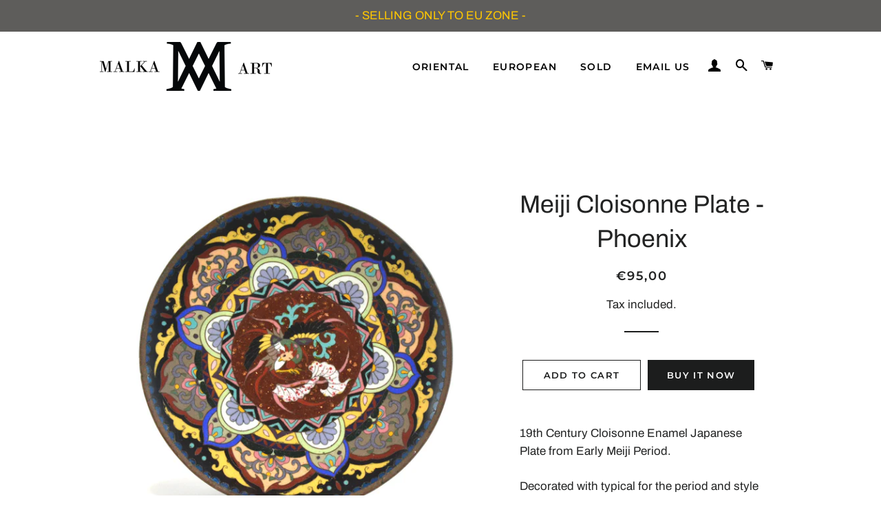

--- FILE ---
content_type: text/html; charset=utf-8
request_url: https://www.malkaart.com/products/meiji-cloisonne-plate-phoenix
body_size: 17023
content:
<!doctype html>
<html class="no-js" lang="en">
<head>

  <!-- Basic page needs ================================================== -->
  <meta charset="utf-8">
  <meta http-equiv="X-UA-Compatible" content="IE=edge,chrome=1">

  
    <link rel="shortcut icon" href="//www.malkaart.com/cdn/shop/files/logo_32x32.png?v=1614307487" type="image/png" />
  

  <!-- Title and description ================================================== -->
  <title>
  Meiji Cloisonne Plate - Phoenix &ndash; Malka Art
  </title>

  
  <meta name="description" content="19th Century Cloisonne Enamel Japanese Plate from Early Meiji Period. Decorated with typical for the period and style ornamental mosaic and Phoenix in the central scene. Stunning dragon shell decoration on the back. Very good condition with only 3 small enamel bits on the rim damaged - captured on the photo. Diameter: ">
  

  <!-- Helpers ================================================== -->
  <!-- /snippets/social-meta-tags.liquid -->




<meta property="og:site_name" content="Malka Art">
<meta property="og:url" content="https://www.malkaart.com/products/meiji-cloisonne-plate-phoenix">
<meta property="og:title" content="Meiji Cloisonne Plate - Phoenix">
<meta property="og:type" content="product">
<meta property="og:description" content="19th Century Cloisonne Enamel Japanese Plate from Early Meiji Period. Decorated with typical for the period and style ornamental mosaic and Phoenix in the central scene. Stunning dragon shell decoration on the back. Very good condition with only 3 small enamel bits on the rim damaged - captured on the photo. Diameter: ">

  <meta property="og:price:amount" content="95,00">
  <meta property="og:price:currency" content="EUR">

<meta property="og:image" content="http://www.malkaart.com/cdn/shop/products/1_eb20ffa7-b08e-49e1-b666-6cc6ef92122a_1200x1200.jpg?v=1522662479"><meta property="og:image" content="http://www.malkaart.com/cdn/shop/products/2_c48e3e40-0806-4011-8508-9e09ddbf0724_1200x1200.jpg?v=1522662482"><meta property="og:image" content="http://www.malkaart.com/cdn/shop/products/3_03c969e3-d09a-4eb7-9988-ed4163631b78_1200x1200.jpg?v=1522662483">
<meta property="og:image:secure_url" content="https://www.malkaart.com/cdn/shop/products/1_eb20ffa7-b08e-49e1-b666-6cc6ef92122a_1200x1200.jpg?v=1522662479"><meta property="og:image:secure_url" content="https://www.malkaart.com/cdn/shop/products/2_c48e3e40-0806-4011-8508-9e09ddbf0724_1200x1200.jpg?v=1522662482"><meta property="og:image:secure_url" content="https://www.malkaart.com/cdn/shop/products/3_03c969e3-d09a-4eb7-9988-ed4163631b78_1200x1200.jpg?v=1522662483">


  <meta name="twitter:site" content="@malka_art">

<meta name="twitter:card" content="summary_large_image">
<meta name="twitter:title" content="Meiji Cloisonne Plate - Phoenix">
<meta name="twitter:description" content="19th Century Cloisonne Enamel Japanese Plate from Early Meiji Period. Decorated with typical for the period and style ornamental mosaic and Phoenix in the central scene. Stunning dragon shell decoration on the back. Very good condition with only 3 small enamel bits on the rim damaged - captured on the photo. Diameter: ">

  <link rel="canonical" href="https://www.malkaart.com/products/meiji-cloisonne-plate-phoenix">
  <meta name="viewport" content="width=device-width,initial-scale=1,shrink-to-fit=no">
  <meta name="theme-color" content="#1c1d1d">

  <!-- CSS ================================================== -->
  <link href="//www.malkaart.com/cdn/shop/t/13/assets/timber.scss.css?v=154778813355846651756721653" rel="stylesheet" type="text/css" media="all" />
  <link href="//www.malkaart.com/cdn/shop/t/13/assets/theme.scss.css?v=95225693972106152941756721653" rel="stylesheet" type="text/css" media="all" />

  <!-- Sections ================================================== -->
  <script>
    window.theme = window.theme || {};
    theme.strings = {
      zoomClose: "Close (Esc)",
      zoomPrev: "Previous (Left arrow key)",
      zoomNext: "Next (Right arrow key)",
      moneyFormat: "€{{amount_with_comma_separator}}",
      addressError: "Error looking up that address",
      addressNoResults: "No results for that address",
      addressQueryLimit: "You have exceeded the Google API usage limit. Consider upgrading to a \u003ca href=\"https:\/\/developers.google.com\/maps\/premium\/usage-limits\"\u003ePremium Plan\u003c\/a\u003e.",
      authError: "There was a problem authenticating your Google Maps account.",
      cartEmpty: "Your cart is currently empty.",
      cartCookie: "Enable cookies to use the shopping cart",
      cartSavings: "You're saving [savings]"
    };
    theme.settings = {
      cartType: "drawer",
      gridType: "collage"
    };
  </script>

  <script src="//www.malkaart.com/cdn/shop/t/13/assets/jquery-2.2.3.min.js?v=58211863146907186831583759924" type="text/javascript"></script>

  <script src="//www.malkaart.com/cdn/shop/t/13/assets/lazysizes.min.js?v=155223123402716617051583759924" async="async"></script>

  <script src="//www.malkaart.com/cdn/shop/t/13/assets/theme.js?v=20591661412351676611583759935" defer="defer"></script>

  <!-- Header hook for plugins ================================================== -->
  <script>window.performance && window.performance.mark && window.performance.mark('shopify.content_for_header.start');</script><meta id="shopify-digital-wallet" name="shopify-digital-wallet" content="/15413463/digital_wallets/dialog">
<meta name="shopify-checkout-api-token" content="954261582db97e3483b7492f8cce82c9">
<meta id="in-context-paypal-metadata" data-shop-id="15413463" data-venmo-supported="false" data-environment="production" data-locale="en_US" data-paypal-v4="true" data-currency="EUR">
<link rel="alternate" type="application/json+oembed" href="https://www.malkaart.com/products/meiji-cloisonne-plate-phoenix.oembed">
<script async="async" src="/checkouts/internal/preloads.js?locale=en-AT"></script>
<script id="shopify-features" type="application/json">{"accessToken":"954261582db97e3483b7492f8cce82c9","betas":["rich-media-storefront-analytics"],"domain":"www.malkaart.com","predictiveSearch":true,"shopId":15413463,"locale":"en"}</script>
<script>var Shopify = Shopify || {};
Shopify.shop = "malka-art.myshopify.com";
Shopify.locale = "en";
Shopify.currency = {"active":"EUR","rate":"1.0"};
Shopify.country = "AT";
Shopify.theme = {"name":"Brooklyn","id":79353020474,"schema_name":"Brooklyn","schema_version":"15.3.0","theme_store_id":730,"role":"main"};
Shopify.theme.handle = "null";
Shopify.theme.style = {"id":null,"handle":null};
Shopify.cdnHost = "www.malkaart.com/cdn";
Shopify.routes = Shopify.routes || {};
Shopify.routes.root = "/";</script>
<script type="module">!function(o){(o.Shopify=o.Shopify||{}).modules=!0}(window);</script>
<script>!function(o){function n(){var o=[];function n(){o.push(Array.prototype.slice.apply(arguments))}return n.q=o,n}var t=o.Shopify=o.Shopify||{};t.loadFeatures=n(),t.autoloadFeatures=n()}(window);</script>
<script id="shop-js-analytics" type="application/json">{"pageType":"product"}</script>
<script defer="defer" async type="module" src="//www.malkaart.com/cdn/shopifycloud/shop-js/modules/v2/client.init-shop-cart-sync_BT-GjEfc.en.esm.js"></script>
<script defer="defer" async type="module" src="//www.malkaart.com/cdn/shopifycloud/shop-js/modules/v2/chunk.common_D58fp_Oc.esm.js"></script>
<script defer="defer" async type="module" src="//www.malkaart.com/cdn/shopifycloud/shop-js/modules/v2/chunk.modal_xMitdFEc.esm.js"></script>
<script type="module">
  await import("//www.malkaart.com/cdn/shopifycloud/shop-js/modules/v2/client.init-shop-cart-sync_BT-GjEfc.en.esm.js");
await import("//www.malkaart.com/cdn/shopifycloud/shop-js/modules/v2/chunk.common_D58fp_Oc.esm.js");
await import("//www.malkaart.com/cdn/shopifycloud/shop-js/modules/v2/chunk.modal_xMitdFEc.esm.js");

  window.Shopify.SignInWithShop?.initShopCartSync?.({"fedCMEnabled":true,"windoidEnabled":true});

</script>
<script id="__st">var __st={"a":15413463,"offset":3600,"reqid":"960e7c91-b1de-4c75-9af2-44811e020dd5-1769083229","pageurl":"www.malkaart.com\/products\/meiji-cloisonne-plate-phoenix","u":"2c5e0c2200ca","p":"product","rtyp":"product","rid":570269106234};</script>
<script>window.ShopifyPaypalV4VisibilityTracking = true;</script>
<script id="captcha-bootstrap">!function(){'use strict';const t='contact',e='account',n='new_comment',o=[[t,t],['blogs',n],['comments',n],[t,'customer']],c=[[e,'customer_login'],[e,'guest_login'],[e,'recover_customer_password'],[e,'create_customer']],r=t=>t.map((([t,e])=>`form[action*='/${t}']:not([data-nocaptcha='true']) input[name='form_type'][value='${e}']`)).join(','),a=t=>()=>t?[...document.querySelectorAll(t)].map((t=>t.form)):[];function s(){const t=[...o],e=r(t);return a(e)}const i='password',u='form_key',d=['recaptcha-v3-token','g-recaptcha-response','h-captcha-response',i],f=()=>{try{return window.sessionStorage}catch{return}},m='__shopify_v',_=t=>t.elements[u];function p(t,e,n=!1){try{const o=window.sessionStorage,c=JSON.parse(o.getItem(e)),{data:r}=function(t){const{data:e,action:n}=t;return t[m]||n?{data:e,action:n}:{data:t,action:n}}(c);for(const[e,n]of Object.entries(r))t.elements[e]&&(t.elements[e].value=n);n&&o.removeItem(e)}catch(o){console.error('form repopulation failed',{error:o})}}const l='form_type',E='cptcha';function T(t){t.dataset[E]=!0}const w=window,h=w.document,L='Shopify',v='ce_forms',y='captcha';let A=!1;((t,e)=>{const n=(g='f06e6c50-85a8-45c8-87d0-21a2b65856fe',I='https://cdn.shopify.com/shopifycloud/storefront-forms-hcaptcha/ce_storefront_forms_captcha_hcaptcha.v1.5.2.iife.js',D={infoText:'Protected by hCaptcha',privacyText:'Privacy',termsText:'Terms'},(t,e,n)=>{const o=w[L][v],c=o.bindForm;if(c)return c(t,g,e,D).then(n);var r;o.q.push([[t,g,e,D],n]),r=I,A||(h.body.append(Object.assign(h.createElement('script'),{id:'captcha-provider',async:!0,src:r})),A=!0)});var g,I,D;w[L]=w[L]||{},w[L][v]=w[L][v]||{},w[L][v].q=[],w[L][y]=w[L][y]||{},w[L][y].protect=function(t,e){n(t,void 0,e),T(t)},Object.freeze(w[L][y]),function(t,e,n,w,h,L){const[v,y,A,g]=function(t,e,n){const i=e?o:[],u=t?c:[],d=[...i,...u],f=r(d),m=r(i),_=r(d.filter((([t,e])=>n.includes(e))));return[a(f),a(m),a(_),s()]}(w,h,L),I=t=>{const e=t.target;return e instanceof HTMLFormElement?e:e&&e.form},D=t=>v().includes(t);t.addEventListener('submit',(t=>{const e=I(t);if(!e)return;const n=D(e)&&!e.dataset.hcaptchaBound&&!e.dataset.recaptchaBound,o=_(e),c=g().includes(e)&&(!o||!o.value);(n||c)&&t.preventDefault(),c&&!n&&(function(t){try{if(!f())return;!function(t){const e=f();if(!e)return;const n=_(t);if(!n)return;const o=n.value;o&&e.removeItem(o)}(t);const e=Array.from(Array(32),(()=>Math.random().toString(36)[2])).join('');!function(t,e){_(t)||t.append(Object.assign(document.createElement('input'),{type:'hidden',name:u})),t.elements[u].value=e}(t,e),function(t,e){const n=f();if(!n)return;const o=[...t.querySelectorAll(`input[type='${i}']`)].map((({name:t})=>t)),c=[...d,...o],r={};for(const[a,s]of new FormData(t).entries())c.includes(a)||(r[a]=s);n.setItem(e,JSON.stringify({[m]:1,action:t.action,data:r}))}(t,e)}catch(e){console.error('failed to persist form',e)}}(e),e.submit())}));const S=(t,e)=>{t&&!t.dataset[E]&&(n(t,e.some((e=>e===t))),T(t))};for(const o of['focusin','change'])t.addEventListener(o,(t=>{const e=I(t);D(e)&&S(e,y())}));const B=e.get('form_key'),M=e.get(l),P=B&&M;t.addEventListener('DOMContentLoaded',(()=>{const t=y();if(P)for(const e of t)e.elements[l].value===M&&p(e,B);[...new Set([...A(),...v().filter((t=>'true'===t.dataset.shopifyCaptcha))])].forEach((e=>S(e,t)))}))}(h,new URLSearchParams(w.location.search),n,t,e,['guest_login'])})(!0,!0)}();</script>
<script integrity="sha256-4kQ18oKyAcykRKYeNunJcIwy7WH5gtpwJnB7kiuLZ1E=" data-source-attribution="shopify.loadfeatures" defer="defer" src="//www.malkaart.com/cdn/shopifycloud/storefront/assets/storefront/load_feature-a0a9edcb.js" crossorigin="anonymous"></script>
<script data-source-attribution="shopify.dynamic_checkout.dynamic.init">var Shopify=Shopify||{};Shopify.PaymentButton=Shopify.PaymentButton||{isStorefrontPortableWallets:!0,init:function(){window.Shopify.PaymentButton.init=function(){};var t=document.createElement("script");t.src="https://www.malkaart.com/cdn/shopifycloud/portable-wallets/latest/portable-wallets.en.js",t.type="module",document.head.appendChild(t)}};
</script>
<script data-source-attribution="shopify.dynamic_checkout.buyer_consent">
  function portableWalletsHideBuyerConsent(e){var t=document.getElementById("shopify-buyer-consent"),n=document.getElementById("shopify-subscription-policy-button");t&&n&&(t.classList.add("hidden"),t.setAttribute("aria-hidden","true"),n.removeEventListener("click",e))}function portableWalletsShowBuyerConsent(e){var t=document.getElementById("shopify-buyer-consent"),n=document.getElementById("shopify-subscription-policy-button");t&&n&&(t.classList.remove("hidden"),t.removeAttribute("aria-hidden"),n.addEventListener("click",e))}window.Shopify?.PaymentButton&&(window.Shopify.PaymentButton.hideBuyerConsent=portableWalletsHideBuyerConsent,window.Shopify.PaymentButton.showBuyerConsent=portableWalletsShowBuyerConsent);
</script>
<script>
  function portableWalletsCleanup(e){e&&e.src&&console.error("Failed to load portable wallets script "+e.src);var t=document.querySelectorAll("shopify-accelerated-checkout .shopify-payment-button__skeleton, shopify-accelerated-checkout-cart .wallet-cart-button__skeleton"),e=document.getElementById("shopify-buyer-consent");for(let e=0;e<t.length;e++)t[e].remove();e&&e.remove()}function portableWalletsNotLoadedAsModule(e){e instanceof ErrorEvent&&"string"==typeof e.message&&e.message.includes("import.meta")&&"string"==typeof e.filename&&e.filename.includes("portable-wallets")&&(window.removeEventListener("error",portableWalletsNotLoadedAsModule),window.Shopify.PaymentButton.failedToLoad=e,"loading"===document.readyState?document.addEventListener("DOMContentLoaded",window.Shopify.PaymentButton.init):window.Shopify.PaymentButton.init())}window.addEventListener("error",portableWalletsNotLoadedAsModule);
</script>

<script type="module" src="https://www.malkaart.com/cdn/shopifycloud/portable-wallets/latest/portable-wallets.en.js" onError="portableWalletsCleanup(this)" crossorigin="anonymous"></script>
<script nomodule>
  document.addEventListener("DOMContentLoaded", portableWalletsCleanup);
</script>

<link id="shopify-accelerated-checkout-styles" rel="stylesheet" media="screen" href="https://www.malkaart.com/cdn/shopifycloud/portable-wallets/latest/accelerated-checkout-backwards-compat.css" crossorigin="anonymous">
<style id="shopify-accelerated-checkout-cart">
        #shopify-buyer-consent {
  margin-top: 1em;
  display: inline-block;
  width: 100%;
}

#shopify-buyer-consent.hidden {
  display: none;
}

#shopify-subscription-policy-button {
  background: none;
  border: none;
  padding: 0;
  text-decoration: underline;
  font-size: inherit;
  cursor: pointer;
}

#shopify-subscription-policy-button::before {
  box-shadow: none;
}

      </style>

<script>window.performance && window.performance.mark && window.performance.mark('shopify.content_for_header.end');</script>

  <script src="//www.malkaart.com/cdn/shop/t/13/assets/modernizr.min.js?v=21391054748206432451583759925" type="text/javascript"></script>

  
  

<link href="https://monorail-edge.shopifysvc.com" rel="dns-prefetch">
<script>(function(){if ("sendBeacon" in navigator && "performance" in window) {try {var session_token_from_headers = performance.getEntriesByType('navigation')[0].serverTiming.find(x => x.name == '_s').description;} catch {var session_token_from_headers = undefined;}var session_cookie_matches = document.cookie.match(/_shopify_s=([^;]*)/);var session_token_from_cookie = session_cookie_matches && session_cookie_matches.length === 2 ? session_cookie_matches[1] : "";var session_token = session_token_from_headers || session_token_from_cookie || "";function handle_abandonment_event(e) {var entries = performance.getEntries().filter(function(entry) {return /monorail-edge.shopifysvc.com/.test(entry.name);});if (!window.abandonment_tracked && entries.length === 0) {window.abandonment_tracked = true;var currentMs = Date.now();var navigation_start = performance.timing.navigationStart;var payload = {shop_id: 15413463,url: window.location.href,navigation_start,duration: currentMs - navigation_start,session_token,page_type: "product"};window.navigator.sendBeacon("https://monorail-edge.shopifysvc.com/v1/produce", JSON.stringify({schema_id: "online_store_buyer_site_abandonment/1.1",payload: payload,metadata: {event_created_at_ms: currentMs,event_sent_at_ms: currentMs}}));}}window.addEventListener('pagehide', handle_abandonment_event);}}());</script>
<script id="web-pixels-manager-setup">(function e(e,d,r,n,o){if(void 0===o&&(o={}),!Boolean(null===(a=null===(i=window.Shopify)||void 0===i?void 0:i.analytics)||void 0===a?void 0:a.replayQueue)){var i,a;window.Shopify=window.Shopify||{};var t=window.Shopify;t.analytics=t.analytics||{};var s=t.analytics;s.replayQueue=[],s.publish=function(e,d,r){return s.replayQueue.push([e,d,r]),!0};try{self.performance.mark("wpm:start")}catch(e){}var l=function(){var e={modern:/Edge?\/(1{2}[4-9]|1[2-9]\d|[2-9]\d{2}|\d{4,})\.\d+(\.\d+|)|Firefox\/(1{2}[4-9]|1[2-9]\d|[2-9]\d{2}|\d{4,})\.\d+(\.\d+|)|Chrom(ium|e)\/(9{2}|\d{3,})\.\d+(\.\d+|)|(Maci|X1{2}).+ Version\/(15\.\d+|(1[6-9]|[2-9]\d|\d{3,})\.\d+)([,.]\d+|)( \(\w+\)|)( Mobile\/\w+|) Safari\/|Chrome.+OPR\/(9{2}|\d{3,})\.\d+\.\d+|(CPU[ +]OS|iPhone[ +]OS|CPU[ +]iPhone|CPU IPhone OS|CPU iPad OS)[ +]+(15[._]\d+|(1[6-9]|[2-9]\d|\d{3,})[._]\d+)([._]\d+|)|Android:?[ /-](13[3-9]|1[4-9]\d|[2-9]\d{2}|\d{4,})(\.\d+|)(\.\d+|)|Android.+Firefox\/(13[5-9]|1[4-9]\d|[2-9]\d{2}|\d{4,})\.\d+(\.\d+|)|Android.+Chrom(ium|e)\/(13[3-9]|1[4-9]\d|[2-9]\d{2}|\d{4,})\.\d+(\.\d+|)|SamsungBrowser\/([2-9]\d|\d{3,})\.\d+/,legacy:/Edge?\/(1[6-9]|[2-9]\d|\d{3,})\.\d+(\.\d+|)|Firefox\/(5[4-9]|[6-9]\d|\d{3,})\.\d+(\.\d+|)|Chrom(ium|e)\/(5[1-9]|[6-9]\d|\d{3,})\.\d+(\.\d+|)([\d.]+$|.*Safari\/(?![\d.]+ Edge\/[\d.]+$))|(Maci|X1{2}).+ Version\/(10\.\d+|(1[1-9]|[2-9]\d|\d{3,})\.\d+)([,.]\d+|)( \(\w+\)|)( Mobile\/\w+|) Safari\/|Chrome.+OPR\/(3[89]|[4-9]\d|\d{3,})\.\d+\.\d+|(CPU[ +]OS|iPhone[ +]OS|CPU[ +]iPhone|CPU IPhone OS|CPU iPad OS)[ +]+(10[._]\d+|(1[1-9]|[2-9]\d|\d{3,})[._]\d+)([._]\d+|)|Android:?[ /-](13[3-9]|1[4-9]\d|[2-9]\d{2}|\d{4,})(\.\d+|)(\.\d+|)|Mobile Safari.+OPR\/([89]\d|\d{3,})\.\d+\.\d+|Android.+Firefox\/(13[5-9]|1[4-9]\d|[2-9]\d{2}|\d{4,})\.\d+(\.\d+|)|Android.+Chrom(ium|e)\/(13[3-9]|1[4-9]\d|[2-9]\d{2}|\d{4,})\.\d+(\.\d+|)|Android.+(UC? ?Browser|UCWEB|U3)[ /]?(15\.([5-9]|\d{2,})|(1[6-9]|[2-9]\d|\d{3,})\.\d+)\.\d+|SamsungBrowser\/(5\.\d+|([6-9]|\d{2,})\.\d+)|Android.+MQ{2}Browser\/(14(\.(9|\d{2,})|)|(1[5-9]|[2-9]\d|\d{3,})(\.\d+|))(\.\d+|)|K[Aa][Ii]OS\/(3\.\d+|([4-9]|\d{2,})\.\d+)(\.\d+|)/},d=e.modern,r=e.legacy,n=navigator.userAgent;return n.match(d)?"modern":n.match(r)?"legacy":"unknown"}(),u="modern"===l?"modern":"legacy",c=(null!=n?n:{modern:"",legacy:""})[u],f=function(e){return[e.baseUrl,"/wpm","/b",e.hashVersion,"modern"===e.buildTarget?"m":"l",".js"].join("")}({baseUrl:d,hashVersion:r,buildTarget:u}),m=function(e){var d=e.version,r=e.bundleTarget,n=e.surface,o=e.pageUrl,i=e.monorailEndpoint;return{emit:function(e){var a=e.status,t=e.errorMsg,s=(new Date).getTime(),l=JSON.stringify({metadata:{event_sent_at_ms:s},events:[{schema_id:"web_pixels_manager_load/3.1",payload:{version:d,bundle_target:r,page_url:o,status:a,surface:n,error_msg:t},metadata:{event_created_at_ms:s}}]});if(!i)return console&&console.warn&&console.warn("[Web Pixels Manager] No Monorail endpoint provided, skipping logging."),!1;try{return self.navigator.sendBeacon.bind(self.navigator)(i,l)}catch(e){}var u=new XMLHttpRequest;try{return u.open("POST",i,!0),u.setRequestHeader("Content-Type","text/plain"),u.send(l),!0}catch(e){return console&&console.warn&&console.warn("[Web Pixels Manager] Got an unhandled error while logging to Monorail."),!1}}}}({version:r,bundleTarget:l,surface:e.surface,pageUrl:self.location.href,monorailEndpoint:e.monorailEndpoint});try{o.browserTarget=l,function(e){var d=e.src,r=e.async,n=void 0===r||r,o=e.onload,i=e.onerror,a=e.sri,t=e.scriptDataAttributes,s=void 0===t?{}:t,l=document.createElement("script"),u=document.querySelector("head"),c=document.querySelector("body");if(l.async=n,l.src=d,a&&(l.integrity=a,l.crossOrigin="anonymous"),s)for(var f in s)if(Object.prototype.hasOwnProperty.call(s,f))try{l.dataset[f]=s[f]}catch(e){}if(o&&l.addEventListener("load",o),i&&l.addEventListener("error",i),u)u.appendChild(l);else{if(!c)throw new Error("Did not find a head or body element to append the script");c.appendChild(l)}}({src:f,async:!0,onload:function(){if(!function(){var e,d;return Boolean(null===(d=null===(e=window.Shopify)||void 0===e?void 0:e.analytics)||void 0===d?void 0:d.initialized)}()){var d=window.webPixelsManager.init(e)||void 0;if(d){var r=window.Shopify.analytics;r.replayQueue.forEach((function(e){var r=e[0],n=e[1],o=e[2];d.publishCustomEvent(r,n,o)})),r.replayQueue=[],r.publish=d.publishCustomEvent,r.visitor=d.visitor,r.initialized=!0}}},onerror:function(){return m.emit({status:"failed",errorMsg:"".concat(f," has failed to load")})},sri:function(e){var d=/^sha384-[A-Za-z0-9+/=]+$/;return"string"==typeof e&&d.test(e)}(c)?c:"",scriptDataAttributes:o}),m.emit({status:"loading"})}catch(e){m.emit({status:"failed",errorMsg:(null==e?void 0:e.message)||"Unknown error"})}}})({shopId: 15413463,storefrontBaseUrl: "https://www.malkaart.com",extensionsBaseUrl: "https://extensions.shopifycdn.com/cdn/shopifycloud/web-pixels-manager",monorailEndpoint: "https://monorail-edge.shopifysvc.com/unstable/produce_batch",surface: "storefront-renderer",enabledBetaFlags: ["2dca8a86"],webPixelsConfigList: [{"id":"shopify-app-pixel","configuration":"{}","eventPayloadVersion":"v1","runtimeContext":"STRICT","scriptVersion":"0450","apiClientId":"shopify-pixel","type":"APP","privacyPurposes":["ANALYTICS","MARKETING"]},{"id":"shopify-custom-pixel","eventPayloadVersion":"v1","runtimeContext":"LAX","scriptVersion":"0450","apiClientId":"shopify-pixel","type":"CUSTOM","privacyPurposes":["ANALYTICS","MARKETING"]}],isMerchantRequest: false,initData: {"shop":{"name":"Malka Art","paymentSettings":{"currencyCode":"EUR"},"myshopifyDomain":"malka-art.myshopify.com","countryCode":"PL","storefrontUrl":"https:\/\/www.malkaart.com"},"customer":null,"cart":null,"checkout":null,"productVariants":[{"price":{"amount":95.0,"currencyCode":"EUR"},"product":{"title":"Meiji Cloisonne Plate - Phoenix","vendor":"Malka Art","id":"570269106234","untranslatedTitle":"Meiji Cloisonne Plate - Phoenix","url":"\/products\/meiji-cloisonne-plate-phoenix","type":""},"id":"7193873743930","image":{"src":"\/\/www.malkaart.com\/cdn\/shop\/products\/1_eb20ffa7-b08e-49e1-b666-6cc6ef92122a.jpg?v=1522662479"},"sku":"","title":"Default Title","untranslatedTitle":"Default Title"}],"purchasingCompany":null},},"https://www.malkaart.com/cdn","fcfee988w5aeb613cpc8e4bc33m6693e112",{"modern":"","legacy":""},{"shopId":"15413463","storefrontBaseUrl":"https:\/\/www.malkaart.com","extensionBaseUrl":"https:\/\/extensions.shopifycdn.com\/cdn\/shopifycloud\/web-pixels-manager","surface":"storefront-renderer","enabledBetaFlags":"[\"2dca8a86\"]","isMerchantRequest":"false","hashVersion":"fcfee988w5aeb613cpc8e4bc33m6693e112","publish":"custom","events":"[[\"page_viewed\",{}],[\"product_viewed\",{\"productVariant\":{\"price\":{\"amount\":95.0,\"currencyCode\":\"EUR\"},\"product\":{\"title\":\"Meiji Cloisonne Plate - Phoenix\",\"vendor\":\"Malka Art\",\"id\":\"570269106234\",\"untranslatedTitle\":\"Meiji Cloisonne Plate - Phoenix\",\"url\":\"\/products\/meiji-cloisonne-plate-phoenix\",\"type\":\"\"},\"id\":\"7193873743930\",\"image\":{\"src\":\"\/\/www.malkaart.com\/cdn\/shop\/products\/1_eb20ffa7-b08e-49e1-b666-6cc6ef92122a.jpg?v=1522662479\"},\"sku\":\"\",\"title\":\"Default Title\",\"untranslatedTitle\":\"Default Title\"}}]]"});</script><script>
  window.ShopifyAnalytics = window.ShopifyAnalytics || {};
  window.ShopifyAnalytics.meta = window.ShopifyAnalytics.meta || {};
  window.ShopifyAnalytics.meta.currency = 'EUR';
  var meta = {"product":{"id":570269106234,"gid":"gid:\/\/shopify\/Product\/570269106234","vendor":"Malka Art","type":"","handle":"meiji-cloisonne-plate-phoenix","variants":[{"id":7193873743930,"price":9500,"name":"Meiji Cloisonne Plate - Phoenix","public_title":null,"sku":""}],"remote":false},"page":{"pageType":"product","resourceType":"product","resourceId":570269106234,"requestId":"960e7c91-b1de-4c75-9af2-44811e020dd5-1769083229"}};
  for (var attr in meta) {
    window.ShopifyAnalytics.meta[attr] = meta[attr];
  }
</script>
<script class="analytics">
  (function () {
    var customDocumentWrite = function(content) {
      var jquery = null;

      if (window.jQuery) {
        jquery = window.jQuery;
      } else if (window.Checkout && window.Checkout.$) {
        jquery = window.Checkout.$;
      }

      if (jquery) {
        jquery('body').append(content);
      }
    };

    var hasLoggedConversion = function(token) {
      if (token) {
        return document.cookie.indexOf('loggedConversion=' + token) !== -1;
      }
      return false;
    }

    var setCookieIfConversion = function(token) {
      if (token) {
        var twoMonthsFromNow = new Date(Date.now());
        twoMonthsFromNow.setMonth(twoMonthsFromNow.getMonth() + 2);

        document.cookie = 'loggedConversion=' + token + '; expires=' + twoMonthsFromNow;
      }
    }

    var trekkie = window.ShopifyAnalytics.lib = window.trekkie = window.trekkie || [];
    if (trekkie.integrations) {
      return;
    }
    trekkie.methods = [
      'identify',
      'page',
      'ready',
      'track',
      'trackForm',
      'trackLink'
    ];
    trekkie.factory = function(method) {
      return function() {
        var args = Array.prototype.slice.call(arguments);
        args.unshift(method);
        trekkie.push(args);
        return trekkie;
      };
    };
    for (var i = 0; i < trekkie.methods.length; i++) {
      var key = trekkie.methods[i];
      trekkie[key] = trekkie.factory(key);
    }
    trekkie.load = function(config) {
      trekkie.config = config || {};
      trekkie.config.initialDocumentCookie = document.cookie;
      var first = document.getElementsByTagName('script')[0];
      var script = document.createElement('script');
      script.type = 'text/javascript';
      script.onerror = function(e) {
        var scriptFallback = document.createElement('script');
        scriptFallback.type = 'text/javascript';
        scriptFallback.onerror = function(error) {
                var Monorail = {
      produce: function produce(monorailDomain, schemaId, payload) {
        var currentMs = new Date().getTime();
        var event = {
          schema_id: schemaId,
          payload: payload,
          metadata: {
            event_created_at_ms: currentMs,
            event_sent_at_ms: currentMs
          }
        };
        return Monorail.sendRequest("https://" + monorailDomain + "/v1/produce", JSON.stringify(event));
      },
      sendRequest: function sendRequest(endpointUrl, payload) {
        // Try the sendBeacon API
        if (window && window.navigator && typeof window.navigator.sendBeacon === 'function' && typeof window.Blob === 'function' && !Monorail.isIos12()) {
          var blobData = new window.Blob([payload], {
            type: 'text/plain'
          });

          if (window.navigator.sendBeacon(endpointUrl, blobData)) {
            return true;
          } // sendBeacon was not successful

        } // XHR beacon

        var xhr = new XMLHttpRequest();

        try {
          xhr.open('POST', endpointUrl);
          xhr.setRequestHeader('Content-Type', 'text/plain');
          xhr.send(payload);
        } catch (e) {
          console.log(e);
        }

        return false;
      },
      isIos12: function isIos12() {
        return window.navigator.userAgent.lastIndexOf('iPhone; CPU iPhone OS 12_') !== -1 || window.navigator.userAgent.lastIndexOf('iPad; CPU OS 12_') !== -1;
      }
    };
    Monorail.produce('monorail-edge.shopifysvc.com',
      'trekkie_storefront_load_errors/1.1',
      {shop_id: 15413463,
      theme_id: 79353020474,
      app_name: "storefront",
      context_url: window.location.href,
      source_url: "//www.malkaart.com/cdn/s/trekkie.storefront.1bbfab421998800ff09850b62e84b8915387986d.min.js"});

        };
        scriptFallback.async = true;
        scriptFallback.src = '//www.malkaart.com/cdn/s/trekkie.storefront.1bbfab421998800ff09850b62e84b8915387986d.min.js';
        first.parentNode.insertBefore(scriptFallback, first);
      };
      script.async = true;
      script.src = '//www.malkaart.com/cdn/s/trekkie.storefront.1bbfab421998800ff09850b62e84b8915387986d.min.js';
      first.parentNode.insertBefore(script, first);
    };
    trekkie.load(
      {"Trekkie":{"appName":"storefront","development":false,"defaultAttributes":{"shopId":15413463,"isMerchantRequest":null,"themeId":79353020474,"themeCityHash":"7349342945256057653","contentLanguage":"en","currency":"EUR","eventMetadataId":"036f5668-be3c-4548-b928-e95636fe041b"},"isServerSideCookieWritingEnabled":true,"monorailRegion":"shop_domain","enabledBetaFlags":["65f19447"]},"Session Attribution":{},"S2S":{"facebookCapiEnabled":false,"source":"trekkie-storefront-renderer","apiClientId":580111}}
    );

    var loaded = false;
    trekkie.ready(function() {
      if (loaded) return;
      loaded = true;

      window.ShopifyAnalytics.lib = window.trekkie;

      var originalDocumentWrite = document.write;
      document.write = customDocumentWrite;
      try { window.ShopifyAnalytics.merchantGoogleAnalytics.call(this); } catch(error) {};
      document.write = originalDocumentWrite;

      window.ShopifyAnalytics.lib.page(null,{"pageType":"product","resourceType":"product","resourceId":570269106234,"requestId":"960e7c91-b1de-4c75-9af2-44811e020dd5-1769083229","shopifyEmitted":true});

      var match = window.location.pathname.match(/checkouts\/(.+)\/(thank_you|post_purchase)/)
      var token = match? match[1]: undefined;
      if (!hasLoggedConversion(token)) {
        setCookieIfConversion(token);
        window.ShopifyAnalytics.lib.track("Viewed Product",{"currency":"EUR","variantId":7193873743930,"productId":570269106234,"productGid":"gid:\/\/shopify\/Product\/570269106234","name":"Meiji Cloisonne Plate - Phoenix","price":"95.00","sku":"","brand":"Malka Art","variant":null,"category":"","nonInteraction":true,"remote":false},undefined,undefined,{"shopifyEmitted":true});
      window.ShopifyAnalytics.lib.track("monorail:\/\/trekkie_storefront_viewed_product\/1.1",{"currency":"EUR","variantId":7193873743930,"productId":570269106234,"productGid":"gid:\/\/shopify\/Product\/570269106234","name":"Meiji Cloisonne Plate - Phoenix","price":"95.00","sku":"","brand":"Malka Art","variant":null,"category":"","nonInteraction":true,"remote":false,"referer":"https:\/\/www.malkaart.com\/products\/meiji-cloisonne-plate-phoenix"});
      }
    });


        var eventsListenerScript = document.createElement('script');
        eventsListenerScript.async = true;
        eventsListenerScript.src = "//www.malkaart.com/cdn/shopifycloud/storefront/assets/shop_events_listener-3da45d37.js";
        document.getElementsByTagName('head')[0].appendChild(eventsListenerScript);

})();</script>
<script
  defer
  src="https://www.malkaart.com/cdn/shopifycloud/perf-kit/shopify-perf-kit-3.0.4.min.js"
  data-application="storefront-renderer"
  data-shop-id="15413463"
  data-render-region="gcp-us-east1"
  data-page-type="product"
  data-theme-instance-id="79353020474"
  data-theme-name="Brooklyn"
  data-theme-version="15.3.0"
  data-monorail-region="shop_domain"
  data-resource-timing-sampling-rate="10"
  data-shs="true"
  data-shs-beacon="true"
  data-shs-export-with-fetch="true"
  data-shs-logs-sample-rate="1"
  data-shs-beacon-endpoint="https://www.malkaart.com/api/collect"
></script>
</head>


<body id="meiji-cloisonne-plate-phoenix" class="template-product">

  <div id="shopify-section-header" class="shopify-section"><style data-shopify>.header-wrapper .site-nav__link,
  .header-wrapper .site-header__logo a,
  .header-wrapper .site-nav__dropdown-link,
  .header-wrapper .site-nav--has-dropdown > a.nav-focus,
  .header-wrapper .site-nav--has-dropdown.nav-hover > a,
  .header-wrapper .site-nav--has-dropdown:hover > a {
    color: #000000;
  }

  .header-wrapper .site-header__logo a:hover,
  .header-wrapper .site-header__logo a:focus,
  .header-wrapper .site-nav__link:hover,
  .header-wrapper .site-nav__link:focus,
  .header-wrapper .site-nav--has-dropdown a:hover,
  .header-wrapper .site-nav--has-dropdown > a.nav-focus:hover,
  .header-wrapper .site-nav--has-dropdown > a.nav-focus:focus,
  .header-wrapper .site-nav--has-dropdown .site-nav__link:hover,
  .header-wrapper .site-nav--has-dropdown .site-nav__link:focus,
  .header-wrapper .site-nav--has-dropdown.nav-hover > a:hover,
  .header-wrapper .site-nav__dropdown a:focus {
    color: rgba(0, 0, 0, 0.75);
  }

  .header-wrapper .burger-icon,
  .header-wrapper .site-nav--has-dropdown:hover > a:before,
  .header-wrapper .site-nav--has-dropdown > a.nav-focus:before,
  .header-wrapper .site-nav--has-dropdown.nav-hover > a:before {
    background: #000000;
  }

  .header-wrapper .site-nav__link:hover .burger-icon {
    background: rgba(0, 0, 0, 0.75);
  }

  .site-header__logo img {
    max-width: 250px;
  }

  @media screen and (max-width: 768px) {
    .site-header__logo img {
      max-width: 100%;
    }
  }</style><div data-section-id="header" data-section-type="header-section" data-template="product">
  <div id="NavDrawer" class="drawer drawer--left">
      <div class="drawer__inner drawer-left__inner">

    

    <ul class="mobile-nav">
      
        

          <li class="mobile-nav__item">
            <a
              href="/collections/asian-antiques"
              class="mobile-nav__link"
              >
                Oriental
            </a>
          </li>

        
      
        

          <li class="mobile-nav__item">
            <a
              href="/collections/european-antiques"
              class="mobile-nav__link"
              >
                European
            </a>
          </li>

        
      
        

          <li class="mobile-nav__item">
            <a
              href="/collections/sold"
              class="mobile-nav__link"
              >
                SOLD
            </a>
          </li>

        
      
        

          <li class="mobile-nav__item">
            <a
              href="https://www.malkaart.com/pages/email-us"
              class="mobile-nav__link"
              >
                Email us
            </a>
          </li>

        
      
      
      <li class="mobile-nav__spacer"></li>

      
      
        
          <li class="mobile-nav__item mobile-nav__item--secondary">
            <a href="/account/login" id="customer_login_link">Log In</a>
          </li>
          <li class="mobile-nav__item mobile-nav__item--secondary">
            <a href="/account/register" id="customer_register_link">Create Account</a>
          </li>
        
      
      
        <li class="mobile-nav__item mobile-nav__item--secondary"><a href="/pages/email-us">Email us</a></li>
      
    </ul>
    <!-- //mobile-nav -->
  </div>


  </div>
  <div class="header-container drawer__header-container">
    <div class="header-wrapper" data-header-wrapper>
      
        
          <style>
            .announcement-bar {
              background-color: #5e5d5b;
            }

            .announcement-bar--link:hover {
              

              
                
                background-color: #787774;
              
            }

            .announcement-bar__message {
              color: #ffc700;
            }
          </style>

          
            <div class="announcement-bar">
          

            <p class="announcement-bar__message">- SELLING ONLY TO EU ZONE -</p>

          
            </div>
          

        
      

      <header class="site-header" role="banner" data-transparent-header="true">
        <div class="wrapper">
          <div class="grid--full grid--table">
            <div class="grid__item large--hide large--one-sixth one-quarter">
              <div class="site-nav--open site-nav--mobile">
                <button type="button" class="icon-fallback-text site-nav__link site-nav__link--burger js-drawer-open-button-left" aria-controls="NavDrawer">
                  <span class="burger-icon burger-icon--top"></span>
                  <span class="burger-icon burger-icon--mid"></span>
                  <span class="burger-icon burger-icon--bottom"></span>
                  <span class="fallback-text">Site navigation</span>
                </button>
              </div>
            </div>
            <div class="grid__item large--one-third medium-down--one-half">
              
              
                <div class="h1 site-header__logo large--left" itemscope itemtype="http://schema.org/Organization">
              
                

                <a href="/" itemprop="url" class="site-header__logo-link">
                  
                    <img class="site-header__logo-image" src="//www.malkaart.com/cdn/shop/files/logo_2017_250x.png?v=1614306040" srcset="//www.malkaart.com/cdn/shop/files/logo_2017_250x.png?v=1614306040 1x, //www.malkaart.com/cdn/shop/files/logo_2017_250x@2x.png?v=1614306040 2x" alt="Malka Art" itemprop="logo">

                    
                  
                </a>
              
                </div>
              
            </div>
            <nav class="grid__item large--two-thirds large--text-right medium-down--hide" role="navigation">
              
              <!-- begin site-nav -->
              <ul class="site-nav" id="AccessibleNav">
                
                  
                    <li class="site-nav__item">
                      <a
                        href="/collections/asian-antiques"
                        class="site-nav__link"
                        data-meganav-type="child"
                        >
                          Oriental
                      </a>
                    </li>
                  
                
                  
                    <li class="site-nav__item">
                      <a
                        href="/collections/european-antiques"
                        class="site-nav__link"
                        data-meganav-type="child"
                        >
                          European
                      </a>
                    </li>
                  
                
                  
                    <li class="site-nav__item">
                      <a
                        href="/collections/sold"
                        class="site-nav__link"
                        data-meganav-type="child"
                        >
                          SOLD
                      </a>
                    </li>
                  
                
                  
                    <li class="site-nav__item">
                      <a
                        href="https://www.malkaart.com/pages/email-us"
                        class="site-nav__link"
                        data-meganav-type="child"
                        >
                          Email us
                      </a>
                    </li>
                  
                

                
                
                  <li class="site-nav__item site-nav__expanded-item site-nav__item--compressed">
                    <a class="site-nav__link site-nav__link--icon" href="/account">
                      <span class="icon-fallback-text">
                        <span class="icon icon-customer" aria-hidden="true"></span>
                        <span class="fallback-text">
                          
                            Log In
                          
                        </span>
                      </span>
                    </a>
                  </li>
                

                
                  
                  
                  <li class="site-nav__item site-nav__item--compressed">
                    <a href="/search" class="site-nav__link site-nav__link--icon js-toggle-search-modal" data-mfp-src="#SearchModal">
                      <span class="icon-fallback-text">
                        <span class="icon icon-search" aria-hidden="true"></span>
                        <span class="fallback-text">Search</span>
                      </span>
                    </a>
                  </li>
                

                <li class="site-nav__item site-nav__item--compressed">
                  <a href="/cart" class="site-nav__link site-nav__link--icon cart-link js-drawer-open-button-right" aria-controls="CartDrawer">
                    <span class="icon-fallback-text">
                      <span class="icon icon-cart" aria-hidden="true"></span>
                      <span class="fallback-text">Cart</span>
                    </span>
                    <span class="cart-link__bubble"></span>
                  </a>
                </li>

              </ul>
              <!-- //site-nav -->
            </nav>
            <div class="grid__item large--hide one-quarter">
              <div class="site-nav--mobile text-right">
                <a href="/cart" class="site-nav__link cart-link js-drawer-open-button-right" aria-controls="CartDrawer">
                  <span class="icon-fallback-text">
                    <span class="icon icon-cart" aria-hidden="true"></span>
                    <span class="fallback-text">Cart</span>
                  </span>
                  <span class="cart-link__bubble"></span>
                </a>
              </div>
            </div>
          </div>

        </div>
      </header>
    </div>
  </div>
</div>




</div>

  <div id="CartDrawer" class="drawer drawer--right drawer--has-fixed-footer">
    <div class="drawer__fixed-header">
      <div class="drawer__header">
        <div class="drawer__title">Your cart</div>
        <div class="drawer__close">
          <button type="button" class="icon-fallback-text drawer__close-button js-drawer-close">
            <span class="icon icon-x" aria-hidden="true"></span>
            <span class="fallback-text">Close Cart</span>
          </button>
        </div>
      </div>
    </div>
    <div class="drawer__inner">
      <div id="CartContainer" class="drawer__cart"></div>
    </div>
  </div>

  <div id="PageContainer" class="page-container">
    <main class="main-content" role="main">
      
        <div class="wrapper">
      
        <!-- /templates/product.liquid -->


<div id="shopify-section-product-template" class="shopify-section"><!-- /templates/product.liquid -->
<div itemscope itemtype="http://schema.org/Product" id="ProductSection--product-template" data-section-id="product-template" data-section-type="product-template" data-image-zoom-type="true" data-enable-history-state="true" data-scroll-to-image="false">

    <meta itemprop="url" content="https://www.malkaart.com/products/meiji-cloisonne-plate-phoenix">
    <meta itemprop="image" content="//www.malkaart.com/cdn/shop/products/1_eb20ffa7-b08e-49e1-b666-6cc6ef92122a_grande.jpg?v=1522662479">

    
    

    <div class="grid product-single">
      <div class="grid__item large--seven-twelfths medium--seven-twelfths text-center">

        
          

          <div class="product-thumbnail__photos product-single__photos">

            
            
            

            
            <div class="product-single__photo--flex-wrapper">
              <div class="product-single__photo--flex">
                <style>
  

  @media screen and (min-width: 591px) { 
    .product-single__photo-2183691534394 {
      max-width: 850.0px;
      max-height: 850px;
    }
    #ProductImageWrapper-2183691534394 {
      max-width: 850.0px;
    }
   } 

  
    
    @media screen and (max-width: 590px) {
      .product-single__photo-2183691534394 {
        max-width: 590.0px;
      }
      #ProductImageWrapper-2183691534394 {
        max-width: 590.0px;
      }
    }
  
</style>

                <div id="ProductImageWrapper-2183691534394" class="product-single__photo--container product-single__photo--container-thumb">
                  <div class="product-single__photo-wrapper" style="padding-top:100.0%;">
                    
                    <img class="product-single__photo lazyload product-single__photo-2183691534394"
                      src="//www.malkaart.com/cdn/shop/products/1_eb20ffa7-b08e-49e1-b666-6cc6ef92122a_300x300.jpg?v=1522662479"
                      data-src="//www.malkaart.com/cdn/shop/products/1_eb20ffa7-b08e-49e1-b666-6cc6ef92122a_{width}x.jpg?v=1522662479"
                      data-widths="[180, 360, 590, 720, 900, 1080, 1296, 1512, 1728, 2048]"
                      data-aspectratio="1.0"
                      data-sizes="auto"
                      data-mfp-src="//www.malkaart.com/cdn/shop/products/1_eb20ffa7-b08e-49e1-b666-6cc6ef92122a_1024x1024.jpg?v=1522662479"
                      data-image-id="2183691534394"
                      alt="Meiji Cloisonne Plate - Phoenix">

                    <noscript>
                      <img class="product-single__photo"
                        src="//www.malkaart.com/cdn/shop/products/1_eb20ffa7-b08e-49e1-b666-6cc6ef92122a.jpg?v=1522662479"
                        data-mfp-src="//www.malkaart.com/cdn/shop/products/1_eb20ffa7-b08e-49e1-b666-6cc6ef92122a_1024x1024.jpg?v=1522662479"
                        alt="Meiji Cloisonne Plate - Phoenix" data-image-id="2183691534394">
                    </noscript>
                  </div>
                </div>
              </div>
            </div>

            
            
              
            
              

                
                
                

                <div class="product-single__photo--flex-wrapper">
                  <div class="product-single__photo--flex">
                    <style>
  

  @media screen and (min-width: 591px) { 
    .product-single__photo-2183691665466 {
      max-width: 850.0px;
      max-height: 850px;
    }
    #ProductImageWrapper-2183691665466 {
      max-width: 850.0px;
    }
   } 

  
    
    @media screen and (max-width: 590px) {
      .product-single__photo-2183691665466 {
        max-width: 590.0px;
      }
      #ProductImageWrapper-2183691665466 {
        max-width: 590.0px;
      }
    }
  
</style>

                    <div id="ProductImageWrapper-2183691665466" class="product-single__photo--container product-single__photo--container-thumb hide">
                      <div class="product-single__photo-wrapper" style="padding-top:100.0%;">
                        
                        <img class="product-single__photo lazyload product-single__photo-2183691665466"
                          src="//www.malkaart.com/cdn/shop/products/2_c48e3e40-0806-4011-8508-9e09ddbf0724_300x.jpg?v=1522662482"
                          data-src="//www.malkaart.com/cdn/shop/products/2_c48e3e40-0806-4011-8508-9e09ddbf0724_{width}x.jpg?v=1522662482"
                          data-widths="[180, 360, 540, 720, 900, 1080, 1296, 1512, 1728, 2048]"
                          data-aspectratio="1.0"
                          data-sizes="auto"
                          data-mfp-src="//www.malkaart.com/cdn/shop/products/2_c48e3e40-0806-4011-8508-9e09ddbf0724_1024x1024.jpg?v=1522662482"
                          data-image-id="2183691665466"
                          alt="Meiji Cloisonne Plate - Phoenix">

                        <noscript>
                          <img class="product-single__photo" src="//www.malkaart.com/cdn/shop/products/2_c48e3e40-0806-4011-8508-9e09ddbf0724.jpg?v=1522662482"
                            data-mfp-src="//www.malkaart.com/cdn/shop/products/2_c48e3e40-0806-4011-8508-9e09ddbf0724_1024x1024.jpg?v=1522662482"
                            alt="Meiji Cloisonne Plate - Phoenix"
                            data-image-id="2183691665466">
                        </noscript>
                      </div>
                    </div>
                  </div>
                </div>
              
            
              

                
                
                

                <div class="product-single__photo--flex-wrapper">
                  <div class="product-single__photo--flex">
                    <style>
  

  @media screen and (min-width: 591px) { 
    .product-single__photo-2183691731002 {
      max-width: 850.0px;
      max-height: 850px;
    }
    #ProductImageWrapper-2183691731002 {
      max-width: 850.0px;
    }
   } 

  
    
    @media screen and (max-width: 590px) {
      .product-single__photo-2183691731002 {
        max-width: 590.0px;
      }
      #ProductImageWrapper-2183691731002 {
        max-width: 590.0px;
      }
    }
  
</style>

                    <div id="ProductImageWrapper-2183691731002" class="product-single__photo--container product-single__photo--container-thumb hide">
                      <div class="product-single__photo-wrapper" style="padding-top:100.0%;">
                        
                        <img class="product-single__photo lazyload product-single__photo-2183691731002"
                          src="//www.malkaart.com/cdn/shop/products/3_03c969e3-d09a-4eb7-9988-ed4163631b78_300x.jpg?v=1522662483"
                          data-src="//www.malkaart.com/cdn/shop/products/3_03c969e3-d09a-4eb7-9988-ed4163631b78_{width}x.jpg?v=1522662483"
                          data-widths="[180, 360, 540, 720, 900, 1080, 1296, 1512, 1728, 2048]"
                          data-aspectratio="1.0"
                          data-sizes="auto"
                          data-mfp-src="//www.malkaart.com/cdn/shop/products/3_03c969e3-d09a-4eb7-9988-ed4163631b78_1024x1024.jpg?v=1522662483"
                          data-image-id="2183691731002"
                          alt="Meiji Cloisonne Plate - Phoenix">

                        <noscript>
                          <img class="product-single__photo" src="//www.malkaart.com/cdn/shop/products/3_03c969e3-d09a-4eb7-9988-ed4163631b78.jpg?v=1522662483"
                            data-mfp-src="//www.malkaart.com/cdn/shop/products/3_03c969e3-d09a-4eb7-9988-ed4163631b78_1024x1024.jpg?v=1522662483"
                            alt="Meiji Cloisonne Plate - Phoenix"
                            data-image-id="2183691731002">
                        </noscript>
                      </div>
                    </div>
                  </div>
                </div>
              
            
              

                
                
                

                <div class="product-single__photo--flex-wrapper">
                  <div class="product-single__photo--flex">
                    <style>
  

  @media screen and (min-width: 591px) { 
    .product-single__photo-2183691763770 {
      max-width: 850.0px;
      max-height: 850px;
    }
    #ProductImageWrapper-2183691763770 {
      max-width: 850.0px;
    }
   } 

  
    
    @media screen and (max-width: 590px) {
      .product-single__photo-2183691763770 {
        max-width: 590.0px;
      }
      #ProductImageWrapper-2183691763770 {
        max-width: 590.0px;
      }
    }
  
</style>

                    <div id="ProductImageWrapper-2183691763770" class="product-single__photo--container product-single__photo--container-thumb hide">
                      <div class="product-single__photo-wrapper" style="padding-top:100.0%;">
                        
                        <img class="product-single__photo lazyload product-single__photo-2183691763770"
                          src="//www.malkaart.com/cdn/shop/products/4_5acd8ecd-022e-4dba-8110-293c51dabde9_300x.jpg?v=1522662485"
                          data-src="//www.malkaart.com/cdn/shop/products/4_5acd8ecd-022e-4dba-8110-293c51dabde9_{width}x.jpg?v=1522662485"
                          data-widths="[180, 360, 540, 720, 900, 1080, 1296, 1512, 1728, 2048]"
                          data-aspectratio="1.0"
                          data-sizes="auto"
                          data-mfp-src="//www.malkaart.com/cdn/shop/products/4_5acd8ecd-022e-4dba-8110-293c51dabde9_1024x1024.jpg?v=1522662485"
                          data-image-id="2183691763770"
                          alt="Meiji Cloisonne Plate - Phoenix">

                        <noscript>
                          <img class="product-single__photo" src="//www.malkaart.com/cdn/shop/products/4_5acd8ecd-022e-4dba-8110-293c51dabde9.jpg?v=1522662485"
                            data-mfp-src="//www.malkaart.com/cdn/shop/products/4_5acd8ecd-022e-4dba-8110-293c51dabde9_1024x1024.jpg?v=1522662485"
                            alt="Meiji Cloisonne Plate - Phoenix"
                            data-image-id="2183691763770">
                        </noscript>
                      </div>
                    </div>
                  </div>
                </div>
              
            
              

                
                
                

                <div class="product-single__photo--flex-wrapper">
                  <div class="product-single__photo--flex">
                    <style>
  

  @media screen and (min-width: 591px) { 
    .product-single__photo-2183691894842 {
      max-width: 850.0px;
      max-height: 850px;
    }
    #ProductImageWrapper-2183691894842 {
      max-width: 850.0px;
    }
   } 

  
    
    @media screen and (max-width: 590px) {
      .product-single__photo-2183691894842 {
        max-width: 590.0px;
      }
      #ProductImageWrapper-2183691894842 {
        max-width: 590.0px;
      }
    }
  
</style>

                    <div id="ProductImageWrapper-2183691894842" class="product-single__photo--container product-single__photo--container-thumb hide">
                      <div class="product-single__photo-wrapper" style="padding-top:100.0%;">
                        
                        <img class="product-single__photo lazyload product-single__photo-2183691894842"
                          src="//www.malkaart.com/cdn/shop/products/5_2f374f33-fe10-4ccd-b648-5cf973d7a24f_300x.jpg?v=1522662486"
                          data-src="//www.malkaart.com/cdn/shop/products/5_2f374f33-fe10-4ccd-b648-5cf973d7a24f_{width}x.jpg?v=1522662486"
                          data-widths="[180, 360, 540, 720, 900, 1080, 1296, 1512, 1728, 2048]"
                          data-aspectratio="1.0"
                          data-sizes="auto"
                          data-mfp-src="//www.malkaart.com/cdn/shop/products/5_2f374f33-fe10-4ccd-b648-5cf973d7a24f_1024x1024.jpg?v=1522662486"
                          data-image-id="2183691894842"
                          alt="Meiji Cloisonne Plate - Phoenix">

                        <noscript>
                          <img class="product-single__photo" src="//www.malkaart.com/cdn/shop/products/5_2f374f33-fe10-4ccd-b648-5cf973d7a24f.jpg?v=1522662486"
                            data-mfp-src="//www.malkaart.com/cdn/shop/products/5_2f374f33-fe10-4ccd-b648-5cf973d7a24f_1024x1024.jpg?v=1522662486"
                            alt="Meiji Cloisonne Plate - Phoenix"
                            data-image-id="2183691894842">
                        </noscript>
                      </div>
                    </div>
                  </div>
                </div>
              
            

            
            <ul class="product-single__thumbnails small--hide grid-uniform" id="ProductThumbs">
              
                
                  <li class="grid__item medium--one-third large--one-quarter product-single__photo-wrapper">
                    <a data-image-id="2183691534394" href="//www.malkaart.com/cdn/shop/products/1_eb20ffa7-b08e-49e1-b666-6cc6ef92122a_grande.jpg?v=1522662479" class="product-single__thumbnail  active-thumb">
                      <img class="product-single__thumb" src="//www.malkaart.com/cdn/shop/products/1_eb20ffa7-b08e-49e1-b666-6cc6ef92122a_150x.jpg?v=1522662479" alt="Meiji Cloisonne Plate - Phoenix">
                    </a>
                  </li>
                
              
                
                  <li class="grid__item medium--one-third large--one-quarter product-single__photo-wrapper">
                    <a data-image-id="2183691665466" href="//www.malkaart.com/cdn/shop/products/2_c48e3e40-0806-4011-8508-9e09ddbf0724_grande.jpg?v=1522662482" class="product-single__thumbnail ">
                      <img class="product-single__thumb" src="//www.malkaart.com/cdn/shop/products/2_c48e3e40-0806-4011-8508-9e09ddbf0724_150x.jpg?v=1522662482" alt="Meiji Cloisonne Plate - Phoenix">
                    </a>
                  </li>
                
              
                
                  <li class="grid__item medium--one-third large--one-quarter product-single__photo-wrapper">
                    <a data-image-id="2183691731002" href="//www.malkaart.com/cdn/shop/products/3_03c969e3-d09a-4eb7-9988-ed4163631b78_grande.jpg?v=1522662483" class="product-single__thumbnail ">
                      <img class="product-single__thumb" src="//www.malkaart.com/cdn/shop/products/3_03c969e3-d09a-4eb7-9988-ed4163631b78_150x.jpg?v=1522662483" alt="Meiji Cloisonne Plate - Phoenix">
                    </a>
                  </li>
                
              
                
                  <li class="grid__item medium--one-third large--one-quarter product-single__photo-wrapper">
                    <a data-image-id="2183691763770" href="//www.malkaart.com/cdn/shop/products/4_5acd8ecd-022e-4dba-8110-293c51dabde9_grande.jpg?v=1522662485" class="product-single__thumbnail ">
                      <img class="product-single__thumb" src="//www.malkaart.com/cdn/shop/products/4_5acd8ecd-022e-4dba-8110-293c51dabde9_150x.jpg?v=1522662485" alt="Meiji Cloisonne Plate - Phoenix">
                    </a>
                  </li>
                
              
                
                  <li class="grid__item medium--one-third large--one-quarter product-single__photo-wrapper">
                    <a data-image-id="2183691894842" href="//www.malkaart.com/cdn/shop/products/5_2f374f33-fe10-4ccd-b648-5cf973d7a24f_grande.jpg?v=1522662486" class="product-single__thumbnail ">
                      <img class="product-single__thumb" src="//www.malkaart.com/cdn/shop/products/5_2f374f33-fe10-4ccd-b648-5cf973d7a24f_150x.jpg?v=1522662486" alt="Meiji Cloisonne Plate - Phoenix">
                    </a>
                  </li>
                
              
            </ul>

          </div>
        
      </div>

      <div class="grid__item product-single__meta--wrapper medium--five-twelfths large--five-twelfths">
        <div class="product-single__meta">
          

          <h1 class="product-single__title" itemprop="name">Meiji Cloisonne Plate - Phoenix</h1>

          <div itemprop="offers" itemscope itemtype="http://schema.org/Offer">
            
            <div class="price-container" data-price-container><span id="PriceA11y" class="visually-hidden">Regular price</span>
    <span class="product-single__price--wrapper hide" aria-hidden="true">
      <span id="ComparePrice" class="product-single__price--compare-at"></span>
    </span>
    <span id="ComparePriceA11y" class="visually-hidden" aria-hidden="true">Sale price</span><span id="ProductPrice"
    class="product-single__price"
    itemprop="price"
    content="95.0">
    €95,00
  </span>

  <div class="product-single__unit"><span class="product-unit-price">
      <span class="visually-hidden">Unit price</span>
      <span data-unit-price></span><span aria-hidden="true">/</span><span class="visually-hidden">&nbsp;per&nbsp;</span><span data-unit-price-base-unit></span></span>
  </div>
</div>

<div class="product-single__policies rte">Tax included.
</div><hr class="hr--small">

            <meta itemprop="priceCurrency" content="EUR">
            <link itemprop="availability" href="http://schema.org/InStock">

            

            

            <form method="post" action="/cart/add" id="AddToCartForm--product-template" accept-charset="UTF-8" class="
              product-single__form product-single__form--no-variants
" enctype="multipart/form-data" data-product-form=""><input type="hidden" name="form_type" value="product" /><input type="hidden" name="utf8" value="✓" />
              

              <select name="id" id="ProductSelect" class="product-single__variants no-js">
                
                  
                    <option 
                      selected="selected" 
                      data-sku=""
                      value="7193873743930">
                      Default Title - €95,00 EUR
                    </option>
                  
                
              </select>

              

              <div class="product-single__add-to-cart">
                <button type="submit" name="add" id="AddToCart--product-template" class="btn btn--add-to-cart btn--secondary-accent">
                  <span class="btn__text">
                    
                      Add to Cart
                    
                  </span>
                </button>
                
                  <div data-shopify="payment-button" class="shopify-payment-button"> <shopify-accelerated-checkout recommended="{&quot;supports_subs&quot;:false,&quot;supports_def_opts&quot;:false,&quot;name&quot;:&quot;paypal&quot;,&quot;wallet_params&quot;:{&quot;shopId&quot;:15413463,&quot;countryCode&quot;:&quot;PL&quot;,&quot;merchantName&quot;:&quot;Malka Art&quot;,&quot;phoneRequired&quot;:true,&quot;companyRequired&quot;:false,&quot;shippingType&quot;:&quot;shipping&quot;,&quot;shopifyPaymentsEnabled&quot;:false,&quot;hasManagedSellingPlanState&quot;:null,&quot;requiresBillingAgreement&quot;:false,&quot;merchantId&quot;:&quot;S8UDYS8VRPL5J&quot;,&quot;sdkUrl&quot;:&quot;https://www.paypal.com/sdk/js?components=buttons\u0026commit=false\u0026currency=EUR\u0026locale=en_US\u0026client-id=AfUEYT7nO4BwZQERn9Vym5TbHAG08ptiKa9gm8OARBYgoqiAJIjllRjeIMI4g294KAH1JdTnkzubt1fr\u0026merchant-id=S8UDYS8VRPL5J\u0026intent=authorize&quot;}}" fallback="{&quot;supports_subs&quot;:true,&quot;supports_def_opts&quot;:true,&quot;name&quot;:&quot;buy_it_now&quot;,&quot;wallet_params&quot;:{}}" access-token="954261582db97e3483b7492f8cce82c9" buyer-country="AT" buyer-locale="en" buyer-currency="EUR" variant-params="[{&quot;id&quot;:7193873743930,&quot;requiresShipping&quot;:true}]" shop-id="15413463" enabled-flags="[&quot;ae0f5bf6&quot;]" > <div class="shopify-payment-button__button" role="button" disabled aria-hidden="true" style="background-color: transparent; border: none"> <div class="shopify-payment-button__skeleton">&nbsp;</div> </div> <div class="shopify-payment-button__more-options shopify-payment-button__skeleton" role="button" disabled aria-hidden="true">&nbsp;</div> </shopify-accelerated-checkout> <small id="shopify-buyer-consent" class="hidden" aria-hidden="true" data-consent-type="subscription"> This item is a recurring or deferred purchase. By continuing, I agree to the <span id="shopify-subscription-policy-button">cancellation policy</span> and authorize you to charge my payment method at the prices, frequency and dates listed on this page until my order is fulfilled or I cancel, if permitted. </small> </div>
                
              </div>
            <input type="hidden" name="product-id" value="570269106234" /><input type="hidden" name="section-id" value="product-template" /></form>

          </div>

          <div class="product-single__description rte" itemprop="description">
            <p>19th Century Cloisonne Enamel Japanese Plate from Early Meiji Period.</p>
<p>Decorated with typical for the period and style ornamental mosaic and Phoenix in the central scene.</p>
<p>Stunning dragon shell decoration on the back.</p>
<p>Very good condition with only 3 small enamel bits on the rim damaged - captured on the photo.</p>
<p>Diameter: 18.5cm = 7.2in</p>
<p>Height: 2.5cm = 1in</p>
          </div>

          
            <!-- /snippets/social-sharing.liquid -->


<div class="social-sharing clean">

  
    <a target="_blank" href="//www.facebook.com/sharer.php?u=https://www.malkaart.com/products/meiji-cloisonne-plate-phoenix" class="share-facebook" title="Share on Facebook">
      <span class="icon icon-facebook" aria-hidden="true"></span>
      <span class="share-title" aria-hidden="true">Share</span>
      <span class="visually-hidden">Share on Facebook</span>
    </a>
  

  
    <a target="_blank" href="//twitter.com/share?text=Meiji%20Cloisonne%20Plate%20-%20Phoenix&amp;url=https://www.malkaart.com/products/meiji-cloisonne-plate-phoenix" class="share-twitter" title="Tweet on Twitter">
      <span class="icon icon-twitter" aria-hidden="true"></span>
      <span class="share-title" aria-hidden="true">Tweet</span>
      <span class="visually-hidden">Tweet on Twitter</span>
    </a>
  

  
    <a target="_blank" href="//pinterest.com/pin/create/button/?url=https://www.malkaart.com/products/meiji-cloisonne-plate-phoenix&amp;media=//www.malkaart.com/cdn/shop/products/1_eb20ffa7-b08e-49e1-b666-6cc6ef92122a_1024x1024.jpg?v=1522662479&amp;description=Meiji%20Cloisonne%20Plate%20-%20Phoenix" class="share-pinterest" title="Pin on Pinterest">
      <span class="icon icon-pinterest" aria-hidden="true"></span>
      <span class="share-title" aria-hidden="true">Pin it</span>
      <span class="visually-hidden">Pin on Pinterest</span>
    </a>
  

</div>

          
        </div>
      </div>
    </div>
</div>

  <script type="application/json" id="ProductJson-product-template">
    {"id":570269106234,"title":"Meiji Cloisonne Plate - Phoenix","handle":"meiji-cloisonne-plate-phoenix","description":"\u003cp\u003e19th Century Cloisonne Enamel Japanese Plate from Early Meiji Period.\u003c\/p\u003e\n\u003cp\u003eDecorated with typical for the period and style ornamental mosaic and Phoenix in the central scene.\u003c\/p\u003e\n\u003cp\u003eStunning dragon shell decoration on the back.\u003c\/p\u003e\n\u003cp\u003eVery good condition with only 3 small enamel bits on the rim damaged - captured on the photo.\u003c\/p\u003e\n\u003cp\u003eDiameter: 18.5cm = 7.2in\u003c\/p\u003e\n\u003cp\u003eHeight: 2.5cm = 1in\u003c\/p\u003e","published_at":"2018-04-02T11:45:38+02:00","created_at":"2018-04-02T11:47:57+02:00","vendor":"Malka Art","type":"","tags":["19th century","Japanese","Meiji","Metalwork"],"price":9500,"price_min":9500,"price_max":9500,"available":true,"price_varies":false,"compare_at_price":null,"compare_at_price_min":0,"compare_at_price_max":0,"compare_at_price_varies":false,"variants":[{"id":7193873743930,"title":"Default Title","option1":"Default Title","option2":null,"option3":null,"sku":"","requires_shipping":true,"taxable":false,"featured_image":null,"available":true,"name":"Meiji Cloisonne Plate - Phoenix","public_title":null,"options":["Default Title"],"price":9500,"weight":0,"compare_at_price":null,"inventory_quantity":1,"inventory_management":"shopify","inventory_policy":"deny","barcode":"","requires_selling_plan":false,"selling_plan_allocations":[]}],"images":["\/\/www.malkaart.com\/cdn\/shop\/products\/1_eb20ffa7-b08e-49e1-b666-6cc6ef92122a.jpg?v=1522662479","\/\/www.malkaart.com\/cdn\/shop\/products\/2_c48e3e40-0806-4011-8508-9e09ddbf0724.jpg?v=1522662482","\/\/www.malkaart.com\/cdn\/shop\/products\/3_03c969e3-d09a-4eb7-9988-ed4163631b78.jpg?v=1522662483","\/\/www.malkaart.com\/cdn\/shop\/products\/4_5acd8ecd-022e-4dba-8110-293c51dabde9.jpg?v=1522662485","\/\/www.malkaart.com\/cdn\/shop\/products\/5_2f374f33-fe10-4ccd-b648-5cf973d7a24f.jpg?v=1522662486"],"featured_image":"\/\/www.malkaart.com\/cdn\/shop\/products\/1_eb20ffa7-b08e-49e1-b666-6cc6ef92122a.jpg?v=1522662479","options":["Title"],"media":[{"alt":null,"id":704288292922,"position":1,"preview_image":{"aspect_ratio":1.0,"height":1080,"width":1080,"src":"\/\/www.malkaart.com\/cdn\/shop\/products\/1_eb20ffa7-b08e-49e1-b666-6cc6ef92122a.jpg?v=1522662479"},"aspect_ratio":1.0,"height":1080,"media_type":"image","src":"\/\/www.malkaart.com\/cdn\/shop\/products\/1_eb20ffa7-b08e-49e1-b666-6cc6ef92122a.jpg?v=1522662479","width":1080},{"alt":null,"id":704288391226,"position":2,"preview_image":{"aspect_ratio":1.0,"height":1080,"width":1080,"src":"\/\/www.malkaart.com\/cdn\/shop\/products\/2_c48e3e40-0806-4011-8508-9e09ddbf0724.jpg?v=1522662482"},"aspect_ratio":1.0,"height":1080,"media_type":"image","src":"\/\/www.malkaart.com\/cdn\/shop\/products\/2_c48e3e40-0806-4011-8508-9e09ddbf0724.jpg?v=1522662482","width":1080},{"alt":null,"id":704288423994,"position":3,"preview_image":{"aspect_ratio":1.0,"height":1080,"width":1080,"src":"\/\/www.malkaart.com\/cdn\/shop\/products\/3_03c969e3-d09a-4eb7-9988-ed4163631b78.jpg?v=1522662483"},"aspect_ratio":1.0,"height":1080,"media_type":"image","src":"\/\/www.malkaart.com\/cdn\/shop\/products\/3_03c969e3-d09a-4eb7-9988-ed4163631b78.jpg?v=1522662483","width":1080},{"alt":null,"id":704288456762,"position":4,"preview_image":{"aspect_ratio":1.0,"height":1080,"width":1080,"src":"\/\/www.malkaart.com\/cdn\/shop\/products\/4_5acd8ecd-022e-4dba-8110-293c51dabde9.jpg?v=1522662485"},"aspect_ratio":1.0,"height":1080,"media_type":"image","src":"\/\/www.malkaart.com\/cdn\/shop\/products\/4_5acd8ecd-022e-4dba-8110-293c51dabde9.jpg?v=1522662485","width":1080},{"alt":null,"id":704288555066,"position":5,"preview_image":{"aspect_ratio":1.0,"height":1080,"width":1080,"src":"\/\/www.malkaart.com\/cdn\/shop\/products\/5_2f374f33-fe10-4ccd-b648-5cf973d7a24f.jpg?v=1522662486"},"aspect_ratio":1.0,"height":1080,"media_type":"image","src":"\/\/www.malkaart.com\/cdn\/shop\/products\/5_2f374f33-fe10-4ccd-b648-5cf973d7a24f.jpg?v=1522662486","width":1080}],"requires_selling_plan":false,"selling_plan_groups":[],"content":"\u003cp\u003e19th Century Cloisonne Enamel Japanese Plate from Early Meiji Period.\u003c\/p\u003e\n\u003cp\u003eDecorated with typical for the period and style ornamental mosaic and Phoenix in the central scene.\u003c\/p\u003e\n\u003cp\u003eStunning dragon shell decoration on the back.\u003c\/p\u003e\n\u003cp\u003eVery good condition with only 3 small enamel bits on the rim damaged - captured on the photo.\u003c\/p\u003e\n\u003cp\u003eDiameter: 18.5cm = 7.2in\u003c\/p\u003e\n\u003cp\u003eHeight: 2.5cm = 1in\u003c\/p\u003e"}
  </script>





</div>
<div id="shopify-section-product-recommendations" class="shopify-section"><div data-base-url="/recommendations/products" data-product-id="570269106234" data-section-id="product-recommendations" data-section-type="product-recommendations"></div>
</div>



      
        </div>
      
    </main>

    <hr class="hr--large">

    <div id="shopify-section-footer" class="shopify-section"><footer class="site-footer small--text-center" role="contentinfo" data-section-id="footer" data-section-type="footer-section">
  <div class="wrapper">

    <div class="grid-uniform">

      
      

      
      

      
      
      

      

      

      

      
        <div class="grid__item one-third small--one-whole">
          <ul class="no-bullets site-footer__linklist">
            

      
      

              <li><a href="/pages/email-us">Email us</a></li>

            
          </ul>
        </div>
      

      
        <div class="grid__item one-third small--one-whole">
            <ul class="no-bullets social-icons">
              
                <li>
                  <a href="https://www.facebook.com/MalkaArtAntiques/" title="Malka Art on Facebook">
                    <span class="icon icon-facebook" aria-hidden="true"></span>
                    Facebook
                  </a>
                </li>
              
              
                <li>
                  <a href="https://twitter.com/malka_art" title="Malka Art on Twitter">
                    <span class="icon icon-twitter" aria-hidden="true"></span>
                    Twitter
                  </a>
                </li>
              
              
                <li>
                  <a href="www.pinterest.com/malkaart" title="Malka Art on Pinterest">
                    <span class="icon icon-pinterest" aria-hidden="true"></span>
                    Pinterest
                  </a>
                </li>
              
              
                <li>
                  <a href="https://www.instagram.com/malkaart/" title="Malka Art on Instagram">
                    <span class="icon icon-instagram" aria-hidden="true"></span>
                    Instagram
                  </a>
                </li>
              
              
              
              
              
                <li>
                  <a href="https://www.youtube.com/channel/UC92scWO51Mj_4cS5ZaY2fhQ" title="Malka Art on YouTube">
                    <span class="icon icon-youtube" aria-hidden="true"></span>
                    YouTube
                  </a>
                </li>
              
              
              
            </ul>
        </div>
      
<div class="grid__item one-third small--one-whole large--text-right"><form method="post" action="/localization" id="localization_form" accept-charset="UTF-8" class="selectors-form" enctype="multipart/form-data"><input type="hidden" name="form_type" value="localization" /><input type="hidden" name="utf8" value="✓" /><input type="hidden" name="_method" value="put" /><input type="hidden" name="return_to" value="/products/meiji-cloisonne-plate-phoenix" /></form><p class="site-footer__copyright-content">&copy; 2026, <a href="/" title="">Malka Art</a><br><a target="_blank" rel="nofollow" href="https://www.shopify.com?utm_campaign=poweredby&amp;utm_medium=shopify&amp;utm_source=onlinestore">Powered by Shopify</a></p><span class="visually-hidden">Payment methods</span>
            <ul class="inline-list payment-icons site-footer__payment-icons"><li>
                  <svg class="icon" viewBox="0 0 38 24" xmlns="http://www.w3.org/2000/svg" width="38" height="24" role="img" aria-labelledby="pi-paypal"><title id="pi-paypal">PayPal</title><path opacity=".07" d="M35 0H3C1.3 0 0 1.3 0 3v18c0 1.7 1.4 3 3 3h32c1.7 0 3-1.3 3-3V3c0-1.7-1.4-3-3-3z"/><path fill="#fff" d="M35 1c1.1 0 2 .9 2 2v18c0 1.1-.9 2-2 2H3c-1.1 0-2-.9-2-2V3c0-1.1.9-2 2-2h32"/><path fill="#003087" d="M23.9 8.3c.2-1 0-1.7-.6-2.3-.6-.7-1.7-1-3.1-1h-4.1c-.3 0-.5.2-.6.5L14 15.6c0 .2.1.4.3.4H17l.4-3.4 1.8-2.2 4.7-2.1z"/><path fill="#3086C8" d="M23.9 8.3l-.2.2c-.5 2.8-2.2 3.8-4.6 3.8H18c-.3 0-.5.2-.6.5l-.6 3.9-.2 1c0 .2.1.4.3.4H19c.3 0 .5-.2.5-.4v-.1l.4-2.4v-.1c0-.2.3-.4.5-.4h.3c2.1 0 3.7-.8 4.1-3.2.2-1 .1-1.8-.4-2.4-.1-.5-.3-.7-.5-.8z"/><path fill="#012169" d="M23.3 8.1c-.1-.1-.2-.1-.3-.1-.1 0-.2 0-.3-.1-.3-.1-.7-.1-1.1-.1h-3c-.1 0-.2 0-.2.1-.2.1-.3.2-.3.4l-.7 4.4v.1c0-.3.3-.5.6-.5h1.3c2.5 0 4.1-1 4.6-3.8v-.2c-.1-.1-.3-.2-.5-.2h-.1z"/></svg>
                </li></ul></div>
    </div>

  </div>
</footer>




</div>

  </div>

  
  <script>
    
  </script>

  
  
    <!-- /snippets/ajax-cart-template.liquid -->

  <script id="CartTemplate" type="text/template">
  
    <form action="/cart" method="post" novalidate class="cart ajaxcart">
      <div class="ajaxcart__inner ajaxcart__inner--has-fixed-footer">
        {{#items}}
        <div class="ajaxcart__product">
          <div class="ajaxcart__row" data-line="{{line}}">
            <div class="grid">
              <div class="grid__item one-quarter">
                <a href="{{url}}" class="ajaxcart__product-image"><img src="{{img}}" alt="{{name}}"></a>
              </div>
              <div class="grid__item three-quarters">
                <div class="ajaxcart__product-name--wrapper">
                  <a href="{{url}}" class="ajaxcart__product-name">{{{name}}}</a>
                  {{#if variation}}
                    <span class="ajaxcart__product-meta">{{variation}}</span>
                  {{/if}}
                  {{#properties}}
                    {{#each this}}
                      {{#if this}}
                        <span class="ajaxcart__product-meta">{{@key}}: {{this}}</span>
                      {{/if}}
                    {{/each}}
                  {{/properties}}
                </div>

                <div class="grid--full">
                  <div class="grid__item one-half">
                    <div class="ajaxcart__qty">
                      <button type="button" class="ajaxcart__qty-adjust ajaxcart__qty--minus icon-fallback-text" data-id="{{key}}" data-qty="{{itemMinus}}" data-line="{{line}}" aria-label="Reduce item quantity by one">
                        <span class="icon icon-minus" aria-hidden="true"></span>
                        <span class="fallback-text" aria-hidden="true">&minus;</span>
                      </button>
                      <input type="text" name="updates[]" class="ajaxcart__qty-num" value="{{itemQty}}" min="0" data-id="{{key}}" data-line="{{line}}" aria-label="quantity" pattern="[0-9]*">
                      <button type="button" class="ajaxcart__qty-adjust ajaxcart__qty--plus icon-fallback-text" data-id="{{key}}" data-line="{{line}}" data-qty="{{itemAdd}}" aria-label="Increase item quantity by one">
                        <span class="icon icon-plus" aria-hidden="true"></span>
                        <span class="fallback-text" aria-hidden="true">+</span>
                      </button>
                    </div>
                  </div>
                  <div class="grid__item one-half text-right">
                    {{#if discountsApplied}}
                      <span class="visually-hidden">Regular price</span>
                      <del class="ajaxcart__price">{{{price}}}</del>
                      <span class="visually-hidden">Sale price</span>
                      <span class="ajaxcart__price">{{{discountedPrice}}}</span>
                    {{else}}
                      <span class="ajaxcart__price">{{{price}}}</span>
                    {{/if}}
                    {{#if unitPrice}}
                      <span class="visually-hidden">Unit price</span>
                      <span class="cart__unit-price">
                        


                        <span>{{{ unitPrice.price }}}</span><span aria-hidden="true">/</span><span class="visually-hidden">&nbsp;per&nbsp;</span>{{#if unitPrice.addRefererenceValue }}{{{ unitPrice.reference_value }}}{{/if}}{{{ unitPrice.reference_unit }}}
                      </span>
                    {{/if}}
                  </div>
                </div>
                {{#if discountsApplied}}
                  <div class="grid--full">
                    <div class="grid__item text-right">
                      <ul class="order-discount order-discount--list order-discount--title order-discount--ajax-cart order-discount--ajax-cart-list" aria-label="Discount">
                        {{#each discounts}}
                          <li class="order-discount__item">
                            <span class="icon icon-saletag" aria-hidden="true"></span>{{ this.discount_application.title }} (-{{{ this.formattedAmount }}})
                          </li>
                        {{/each}}
                      </ul>
                    </div>
                  </div>
                {{/if}}
              </div>
            </div>
          </div>
        </div>
        {{/items}}

        
      </div>
      <div class="ajaxcart__footer ajaxcart__footer--fixed">
        <div class="grid--full">
          {{#if cartDiscountsApplied}}
            {{#each cartDiscounts}}
              <div class="grid__item two-thirds ajaxcart__discounts">
                <span class="order-discount order-discount--title order-discount--ajax-cart">
                  <span class="icon icon-saletag" aria-hidden="true"></span><span class="visually-hidden">Discount:</span>{{ this.title }}
                </span>
              </div>
              <div class="grid__item one-third text-right">
                <span class="ajaxcart__price">-{{{ this.formattedAmount }}}</span>
              </div>
            {{/each}}
          {{/if}}
          <div class="grid__item two-thirds">
            <p class="ajaxcart__subtotal">Subtotal</p>
          </div>
          <div class="grid__item one-third text-right">
            <p class="ajaxcart__subtotal">{{{totalPrice}}}</p>
          </div>
        </div>

        <p class="ajaxcart__policies">
Tax included and shipping calculated at checkout

        </p>
        <button type="submit" class="btn--secondary btn--full cart__checkout" name="checkout">
          Check Out <span class="icon icon-arrow-right" aria-hidden="true"></span>
        </button>
      </div>
    </form>
  
  </script>
  <script id="AjaxQty" type="text/template">
  
    <div class="ajaxcart__qty">
      <button type="button" class="ajaxcart__qty-adjust ajaxcart__qty--minus icon-fallback-text" data-id="{{key}}" data-qty="{{itemMinus}}" aria-label="Reduce item quantity by one">
        <span class="icon icon-minus" aria-hidden="true"></span>
        <span class="fallback-text" aria-hidden="true">&minus;</span>
      </button>
      <input type="text" class="ajaxcart__qty-num" value="{{itemQty}}" min="0" data-id="{{key}}" aria-label="quantity" pattern="[0-9]*">
      <button type="button" class="ajaxcart__qty-adjust ajaxcart__qty--plus icon-fallback-text" data-id="{{key}}" data-qty="{{itemAdd}}" aria-label="Increase item quantity by one">
        <span class="icon icon-plus" aria-hidden="true"></span>
        <span class="fallback-text" aria-hidden="true">+</span>
      </button>
    </div>
  
  </script>
  <script id="JsQty" type="text/template">
  
    <div class="js-qty">
      <button type="button" class="js-qty__adjust js-qty__adjust--minus icon-fallback-text" data-id="{{key}}" data-qty="{{itemMinus}}" aria-label="Reduce item quantity by one">
        <span class="icon icon-minus" aria-hidden="true"></span>
        <span class="fallback-text" aria-hidden="true">&minus;</span>
      </button>
      <input type="text" class="js-qty__num" value="{{itemQty}}" min="1" data-id="{{key}}" aria-label="quantity" pattern="[0-9]*" name="{{inputName}}" id="{{inputId}}">
      <button type="button" class="js-qty__adjust js-qty__adjust--plus icon-fallback-text" data-id="{{key}}" data-qty="{{itemAdd}}" aria-label="Increase item quantity by one">
        <span class="icon icon-plus" aria-hidden="true"></span>
        <span class="fallback-text" aria-hidden="true">+</span>
      </button>
    </div>
  
  </script>

  

  
      <script>
        // Override default values of shop.strings for each template.
        // Alternate product templates can change values of
        // add to cart button, sold out, and unavailable states here.
        theme.productStrings = {
          addToCart: "Add to Cart",
          soldOut: "Sold Out",
          unavailable: "Unavailable"
        }
      </script>
    

  <div id="SearchModal" class="mfp-hide">
    <!-- /snippets/search-bar.liquid -->





<form action="/search" method="get" class="input-group search-bar search-bar--modal" role="search">
  
  <input type="search" name="q" value="" placeholder="Search our store" class="input-group-field" aria-label="Search our store">
  <span class="input-group-btn">
    <button type="submit" class="btn icon-fallback-text">
      <span class="icon icon-search" aria-hidden="true"></span>
      <span class="fallback-text">Search</span>
    </button>
  </span>
</form>

  </div>
  <ul hidden>
    <li id="a11y-refresh-page-message">Choosing a selection results in a full page refresh.</li>
    <li id="a11y-selection-message">Press the space key then arrow keys to make a selection.</li>
    <li id="a11y-slideshow-info">Use left/right arrows to navigate the slideshow or swipe left/right if using a mobile device</li>
  </ul>
</body>
</html>
